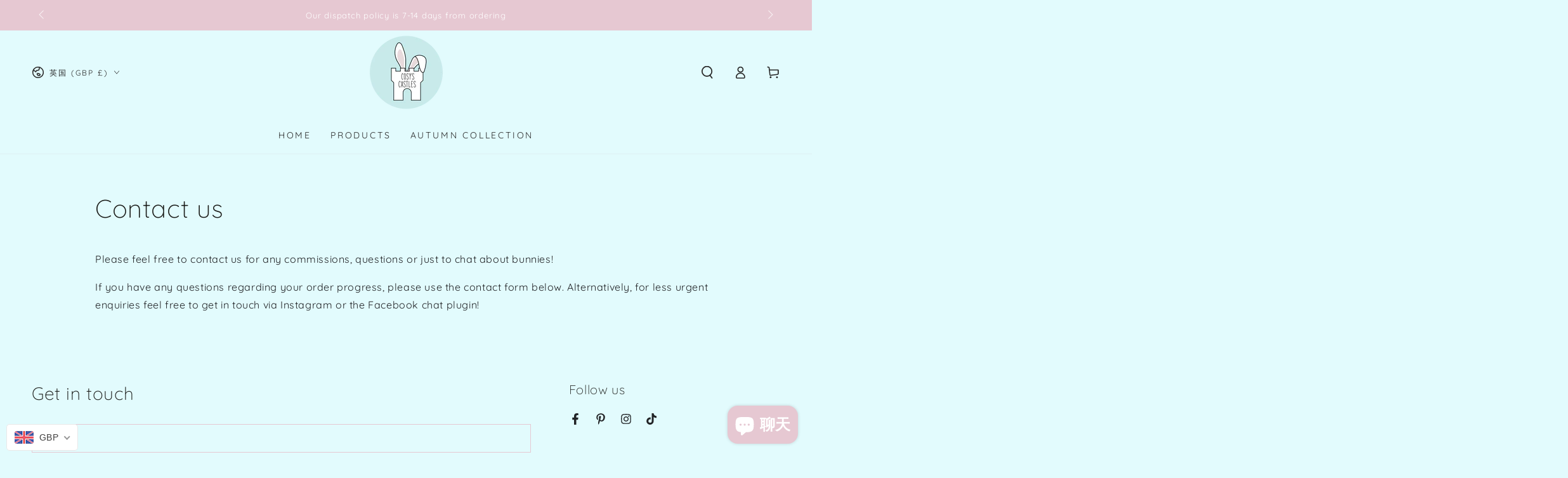

--- FILE ---
content_type: text/javascript;charset=utf-8
request_url: https://assets.cloudlift.app/api/assets/options.js?shop=cosys-castles.myshopify.com
body_size: 6946
content:
window.Cloudlift = window.Cloudlift || {};window.Cloudlift.options = { config: {"app":"options","shop":"cosys-castles.myshopify.com","url":"https://cosyscastles.com","api":"https://api.cloudlift.app","assets":"https://cdn.jsdelivr.net/gh/cloudlift-app/cdn@0.12.124","mode":"prod","currencyFormats":{"moneyFormat":"&lt;span class=money&gt;£{{amount}}&lt;/span&gt;","moneyWithCurrencyFormat":"&lt;span class=money&gt;£{{amount}} GBP&lt;/span&gt;"},"resources":["https://cdn.jsdelivr.net/gh/cloudlift-app/cdn@0.12.124/static/app-options.css","https://cdn.jsdelivr.net/gh/cloudlift-app/cdn@0.12.124/static/app-options.js"],"locale":"en","i18n":{"product.options.ai.generated.label":"Generated Images","product.options.text.align.right":"Text align right","product.options.discount.button":"Apply","product.options.discount.invalid":"Enter a valid discount code","product.options.library.button":"Select image","product.options.validity.dateMax":"Please enter a date before {max}","product.options.tabs.next":"Next","product.options.free":"FREE","product.options.ai.loading.generating":"Generating your image...","product.options.ai.removebg.button":"Remove Background","product.options.validity.upload.required":"Please upload a file","product.options.item.modal.title":"Update cart item?","product.options.item.modal.update":"Update","product.options.library.categories.button":"Show categories","product.options.tabs.previous":"Previous","product.options.validity.rangeOverflow":"Max allowed value {max}","product.options.file.link":"\uD83D\uDD17","product.options.ai.edit.placeholder":"Describe how to edit the image...","product.options.ai.update.button":"Update Image","product.options.bundle.hide":"Hide","product.options.text.style.bold":"Text bold","product.options.ai.edit.button":"Edit Image","product.options.validity.patternMismatch":"Please enter text to match: {pattern}","product.options.text.fontSize":"Text size","product.options.library.categories.label":"Categories","product.options.bundle.items":"items","product.options.ai.removebg.removed":"Background Removed","product.options.ai.button.generate":"Generate","product.options.validity.upload.max":"Maximum allowed file size is {max} MB","product.options.validity.rangeUnderflow":"Min allowed value {min}","product.options.text.style.italic":"Text italic","product.options.ai.prompt.placeholder":"Describe the image...","product.options.library.search.empty":"No results found","product.options.text.align.center":"Text center","product.options.ai.loading.editing":"Editing image...","product.options.discount.placeholder":"Discount code","product.options.ai.load_more":"Load More","product.options.validity.valueMissing":"Please enter a value","product.options.validity.tooLong":"Please enter less than {max} characters","product.options.ai.button.edit":"Edit Image","product.options.ai.edit.indicator":"Editing image","product.options.bundle.show":"Show","product.options.library.search.placeholder":"Search images","product.options.validity.selectMax":"Please select at most {max}","product.options.discount.valid":"Discount is applied at checkout","product.options.item.edit":"Edit ⚙️","product.options.item.modal.add":"Add new","product.options.validity.dateMin":"Please enter a date after {min}","product.options.library.images.button":"More images","product.options.validity.tooShort":"Please enter at least {min} characters","product.options.validity.selectMin":"Please select at least {min}","product.options.text.align.left":"Text align left"},"level":2,"version":"0.12.124","setup":true,"themeId":"136271888607","autoGallerySelector":".product__media-gallery","locationMode":0,"selector":"","previewLocationMode":0,"previewSelector":"","previewImgParent":4,"previewImgParentSelector":"","previewImgMainSelector":".product__media-list img","previewImgThumbnailSelector":".thumbnail-list img","itemImgParentSelector":".cart-item, [data-variant-id]","previewSticky":false,"previewStickyMobile":"overlay","previewStickyMobileSize":25,"priceDraft":true,"priceDraftTitle":"","priceDraftShipping":false,"priceDraftTaxFree":false,"priceDraftRetention":3,"priceProductId":"","priceProductHandle":"","priceVariantId":"","priceVariantValue":0.01,"checkout":false,"currencyConvert":true,"autoFulfil":false,"priceWeight":false,"extensions":"","theme":{"productPriceObserver":true,"themeGallery":true,"cartItemPreview":false},"fonts":[{"name":"Curly","files":{"regular":"https://storage.googleapis.com/cloudlift-app-cloud-prod-assets/cosys-castles/f_I_Love_Glitter_-_TTF.ttf"},"type":2},{"name":"Standard","files":{"bold":"https://storage.googleapis.com/cloudlift-app-cloud-prod-assets/cosys-castles/f_Dokrak.ttf","regular":"https://storage.googleapis.com/cloudlift-app-cloud-prod-assets/cosys-castles/f_I_Love_Glitter_-_TTF.ttf"},"type":2}],"configs":[{"uuid":"clxb55imeblu","styles":{"label-color":"#555","input-color-selected":"#374151","option-font-size":"16px","input-background-color-selected":"#fff","input-background-color":"#fff","label-font-size":"18px","input-text-color":"#374151","input-border-color":"#d1d5db","font-family":"-apple-system, BlinkMacSystemFont, 'Segoe UI', Roboto,\nHelvetica, Arial, sans-serif, 'Apple Color Emoji', 'Segoe UI Emoji',\n'Segoe UI Symbol'","input-color":"#374151","info-icon-color":"#333","option-border-radius":"6px","input-border-color-focus":"#374151"},"theme":"default","css":"#clxb55imeblu .cl-po--wrapper{font-family:-apple-system,BlinkMacSystemFont,'Segoe UI',Roboto,Helvetica,Arial,sans-serif,'Apple Color Emoji','Segoe UI Emoji','Segoe UI Symbol'}#clxb55imeblu .cl-po--label{color:#555;font-size:18px;margin-bottom:5px}#clxb55imeblu .cl-po--info{width:18px;height:18px;background-color:#333}#clxb55imeblu .cl-po--help{color:#637381;font-size:14px}#clxb55imeblu .cl-po--option{color:#374151;margin-bottom:20px;font-size:16px}#clxb55imeblu .cl-po--input{color:#374151;background-color:#fff;font-size:16px;border-width:1px;border-color:#d1d5db;border-radius:6px;box-shadow:rgba(0,0,0,0) 0 0 0 0,rgba(0,0,0,0) 0 0 0 0,rgba(0,0,0,0.05) 0 1px 2px 0}#clxb55imeblu .cl-po--input:focus{outline:2px solid transparent;outline-offset:2px;box-shadow:#fff 0 0 0 0,#374151 0 0 0 1px,rgba(0,0,0,0.05) 0 1px 2px 0;border-color:#374151}#clxb55imeblu .cl-po--input.cl-po--invalid:focus{box-shadow:#fff 0 0 0 0,#c44e47 0 0 0 1px,rgba(0,0,0,0.05) 0 1px 2px 0;border-color:#c44e47}#clxb55imeblu .cl-po--swatch{background-color:#fff;border-width:1px;border-color:#d1d5db;border-radius:6px;box-shadow:rgba(0,0,0,0) 0 0 0 0,rgba(0,0,0,0) 0 0 0 0,rgba(0,0,0,0.05) 0 1px 2px 0}#clxb55imeblu .cl-po--input:checked+.cl-po--swatch-button{background-color:#fff;color:#374151}#clxb55imeblu input[type=radio]:checked+.cl-po--swatch,#clxb55imeblu input[type=checkbox]:checked+.cl-po--swatch{outline:2px solid transparent;outline-offset:2px;box-shadow:#fff 0 0 0 0,#374151 0 0 0 1px,rgba(0,0,0,0.05) 0 1px 2px 0;border-color:#374151}#clxb55imeblu input[type=checkbox]:checked.cl-po--input,#clxb55imeblu input[type=radio]:checked.cl-po--input{border-color:transparent;background-color:#374151}#clxb55imeblu .cl-po--option .choices__inner{color:#374151;background-color:#fff;border-width:1px;border-color:#d1d5db;border-radius:6px;box-shadow:rgba(0,0,0,0) 0 0 0 0,rgba(0,0,0,0) 0 0 0 0,rgba(0,0,0,0.05) 0 1px 2px 0}#clxb55imeblu .cl-po--option .choices.is-focused:not(.is-open) .choices__inner{outline:2px solid transparent;outline-offset:2px;box-shadow:#fff 0 0 0 0,#374151 0 0 0 1px,rgba(0,0,0,0.05) 0 1px 2px 0;border-color:#374151}#clxb55imeblu .cl-po--text-editor,#clxb55imeblu .cl-po--collapse.cl-po--edit{--text-editor-color:#374151}#clxb55imeblu .cl-po--text-editor .cl-po--swatch-button.selected{outline:2px solid transparent;outline-offset:2px;box-shadow:#fff 0 0 0 0,#374151 0 0 0 1px,rgba(0,0,0,0.05) 0 1px 2px 0;border-color:#374151;background-color:#fff;--text-editor-color:#374151}#clxb55imeblu .cl-po--collapse.cl-po--edit{border-left:1px solid #d1d5db;border-right:1px solid #d1d5db;border-bottom-color:#d1d5db}#clxb55imeblu .cl-po--collapse.cl-po--edit .cl-po--edit-label{color:#637381}#clxb55imeblu .cl-po--collapse.cl-po--edit:not(.cl-po--open){border-bottom:1px solid #d1d5db;border-bottom-left-radius:6px;border-bottom-right-radius:6px}#clxb55imeblu .cl-po--invalid{border-color:#c44e47}#clxb55imeblu .cl-po--errors{margin-top:10px}#clxb55imeblu .cl-po--error{font-size:16px;font-family:-apple-system,BlinkMacSystemFont,'Segoe UI',Roboto,Helvetica,Arial,sans-serif,'Apple Color Emoji','Segoe UI Emoji','Segoe UI Symbol';color:#fff;background-color:#c44e47;border-color:#b7423b;border-radius:6px}#clxb55imeblu .cl-po--collapse{color:#555;font-size:18px}#clxb55imeblu .cl-po--collapse:before{width:22px;height:22px}#clxb55imeblu .cl-po--panel{border-width:1px;border-color:#d1d5db;border-bottom-left-radius:6px;border-bottom-right-radius:6px;box-shadow:rgba(0,0,0,0) 0 0 0 0,rgba(0,0,0,0) 0 0 0 0,rgba(0,0,0,0.05) 0 1px 2px 0}","variantOption":false,"variantOptions":[],"options":[{"name":"Name","type":"text","label":"Name","value":"","required":false,"conditions":[],"params":{"help":"","validationMsg":"","priceTemplate":"","max":10,"textClean":"","autocomplete":"","pattern":"","labelPriceText":false,"placeholder":"Name here (10 characters max)","info":""}}],"targetMode":1,"conditionMode":1,"product":{"id":"8011545805023","title":"Personalised Star Tag","handle":"personalised-star-tag","type":"product","quantity":1},"conditions":[{"data":"product","field":"product","operator":"=","products":[{"id":"8011545805023","title":"Personalised Star Tag","handle":"personalised-star-tag","type":"product","quantity":1}]}],"preview":false,"previewConfig":{"name":"Main","position":1,"export":false,"exportConfig":{"original":false,"originalProperty":"_original","thumbnail":true,"thumbnailProperty":"_preview","thumbnailWidth":500,"thumbnailHeight":500,"crop":false,"cropConfig":{"valid":false}},"width":3024,"height":4032,"layers":[{"name":"product","type":"product","conditions":[],"params":{"excludeThumbnail":false,"rotatable":false,"resizable":false,"interactive":false,"autoScaleRatio":true,"interactiveBox":false,"excludeOriginal":false,"autoCenterV":true,"autoScaleOverlay":false,"autoScale":true,"scaleX":1,"interactiveColor":"","scaleY":1,"refRect":false,"autoScaleMax":true,"x":0,"variant":false,"autoCenterH":true,"y":0,"autoPos":true,"autoRotate":false}}],"gallery":false,"galleryConfig":{"exclude":[],"excludeVariants":false,"hideThumbnails":false,"hideThumbnailsMobile":false,"pagination":false,"paginationMobile":false,"arrows":false,"previewActive":false,"loader":false,"layout":"bottom"},"views":[]}},{"uuid":"cl9kvltfshzg","styles":{"label-color":"#555","input-color-selected":"#374151","option-font-size":"16px","input-background-color-selected":"#fff","input-background-color":"#fff","label-font-size":"16px","input-text-color":"#374151","input-border-color":"#d1d5db","font-family":"-apple-system, BlinkMacSystemFont, 'Segoe UI', Roboto,\nHelvetica, Arial, sans-serif, 'Apple Color Emoji', 'Segoe UI Emoji',\n'Segoe UI Symbol'","input-color":"#374151","info-icon-color":"#333","option-border-radius":"6px","input-border-color-focus":"#374151"},"theme":"default","css":"#cl9kvltfshzg .cl-po--wrapper{font-family:-apple-system,BlinkMacSystemFont,'Segoe UI',Roboto,Helvetica,Arial,sans-serif,'Apple Color Emoji','Segoe UI Emoji','Segoe UI Symbol'}#cl9kvltfshzg .cl-po--label{color:#555;font-size:16px;margin-bottom:5px}#cl9kvltfshzg .cl-po--info{width:16px;height:16px;background-color:#333}#cl9kvltfshzg .cl-po--help{color:#637381;font-size:12px}#cl9kvltfshzg .cl-po--option{color:#374151;margin-bottom:20px;font-size:16px}#cl9kvltfshzg .cl-po--input{color:#374151;background-color:#fff;font-size:16px;border-width:1px;border-color:#d1d5db;border-radius:6px;box-shadow:rgba(0,0,0,0) 0 0 0 0,rgba(0,0,0,0) 0 0 0 0,rgba(0,0,0,0.05) 0 1px 2px 0}#cl9kvltfshzg .cl-po--input:focus{outline:2px solid transparent;outline-offset:2px;box-shadow:#fff 0 0 0 0,#374151 0 0 0 1px,rgba(0,0,0,0.05) 0 1px 2px 0;border-color:#374151}#cl9kvltfshzg .cl-po--input.cl-po--invalid:focus{box-shadow:#fff 0 0 0 0,#c44e47 0 0 0 1px,rgba(0,0,0,0.05) 0 1px 2px 0;border-color:#c44e47}#cl9kvltfshzg .cl-po--swatch{background-color:#fff;border-width:1px;border-color:#d1d5db;border-radius:6px;box-shadow:rgba(0,0,0,0) 0 0 0 0,rgba(0,0,0,0) 0 0 0 0,rgba(0,0,0,0.05) 0 1px 2px 0}#cl9kvltfshzg .cl-po--input:checked+.cl-po--swatch-button{background-color:#fff;color:#374151}#cl9kvltfshzg input[type=radio]:checked+.cl-po--swatch,#cl9kvltfshzg input[type=checkbox]:checked+.cl-po--swatch{outline:2px solid transparent;outline-offset:2px;box-shadow:#fff 0 0 0 0,#374151 0 0 0 1px,rgba(0,0,0,0.05) 0 1px 2px 0;border-color:#374151}#cl9kvltfshzg input[type=checkbox]:checked.cl-po--input,#cl9kvltfshzg input[type=radio]:checked.cl-po--input{border-color:transparent;background-color:#374151}#cl9kvltfshzg .cl-po--option .choices__inner{color:#374151;background-color:#fff;border-width:1px;border-color:#d1d5db;border-radius:6px;box-shadow:rgba(0,0,0,0) 0 0 0 0,rgba(0,0,0,0) 0 0 0 0,rgba(0,0,0,0.05) 0 1px 2px 0}#cl9kvltfshzg .cl-po--option .choices.is-focused:not(.is-open) .choices__inner{outline:2px solid transparent;outline-offset:2px;box-shadow:#fff 0 0 0 0,#374151 0 0 0 1px,rgba(0,0,0,0.05) 0 1px 2px 0;border-color:#374151}#cl9kvltfshzg .cl-po--text-editor,#cl9kvltfshzg .cl-po--collapse.cl-po--edit{--text-editor-color:#374151}#cl9kvltfshzg .cl-po--text-editor .cl-po--swatch-button.selected{outline:2px solid transparent;outline-offset:2px;box-shadow:#fff 0 0 0 0,#374151 0 0 0 1px,rgba(0,0,0,0.05) 0 1px 2px 0;border-color:#374151;background-color:#fff;--text-editor-color:#374151}#cl9kvltfshzg .cl-po--collapse.cl-po--edit{border-left:1px solid #d1d5db;border-right:1px solid #d1d5db;border-bottom-color:#d1d5db}#cl9kvltfshzg .cl-po--collapse.cl-po--edit .cl-po--edit-label{color:#637381}#cl9kvltfshzg .cl-po--collapse.cl-po--edit:not(.cl-po--open){border-bottom:1px solid #d1d5db;border-bottom-left-radius:6px;border-bottom-right-radius:6px}#cl9kvltfshzg .cl-po--invalid{border-color:#c44e47}#cl9kvltfshzg .cl-po--errors{margin-top:10px}#cl9kvltfshzg .cl-po--error{font-size:14px;font-family:-apple-system,BlinkMacSystemFont,'Segoe UI',Roboto,Helvetica,Arial,sans-serif,'Apple Color Emoji','Segoe UI Emoji','Segoe UI Symbol';color:#fff;background-color:#c44e47;border-color:#b7423b;border-radius:6px}#cl9kvltfshzg .cl-po--collapse{color:#555;font-size:16px}#cl9kvltfshzg .cl-po--collapse:before{width:20px;height:20px}#cl9kvltfshzg .cl-po--panel{border-width:1px;border-color:#d1d5db;border-bottom-left-radius:6px;border-bottom-right-radius:6px;box-shadow:rgba(0,0,0,0) 0 0 0 0,rgba(0,0,0,0) 0 0 0 0,rgba(0,0,0,0.05) 0 1px 2px 0}","variantOption":false,"variantOptions":[],"options":[{"name":"Personalisation","type":"text","label":"Personalisation (10 characters max)","value":"","required":false,"conditions":[],"params":{"help":"","validationMsg":"","priceTemplate":"","max":10,"textClean":"","autocomplete":"","pattern":"","labelPriceText":true,"placeholder":"Name here (+£4)","info":""},"values":[{"price":4.0,"priceText":true,"priceType":1}]},{"name":"Colour","type":"select","label":"Colour","value":"","required":false,"conditions":[],"params":{"textValueSelect":"","validationMsg":"","textClean":"","autocomplete":"","pattern":"","labelPriceText":false,"valuePriceText":true,"groupDelimiter":"","help":"","priceTemplate":"","labelValueText":false,"exclude":false,"placeholder":"","info":""},"values":[{"value":"Black","text":""},{"value":"White","text":""}]},{"name":"Font","type":"select","label":"Font","value":"","required":false,"conditions":[],"params":{"textValueSelect":"","validationMsg":"","textClean":"","autocomplete":"","pattern":"","fontSortAlpha":false,"labelPriceText":false,"valuePriceText":true,"fontSwatch":false,"groupDelimiter":"","help":"","priceTemplate":"","labelValueText":false,"exclude":false,"fontFamilies":[],"placeholder":"","info":""},"values":[{"value":"Curly","text":""},{"value":"Standard","text":""}]}],"targetMode":0,"conditionMode":1,"product":{"id":"8062194417887","title":"New! Premium Stacking Cups","handle":"new-premium-stacking-cups","type":"product","quantity":1},"conditions":[{"data":"product","field":"product","operator":"=","products":[{"id":"8062194417887","title":"New! Premium Stacking Cups","handle":"new-premium-stacking-cups","type":"product","quantity":1}]}],"preview":false,"previewConfig":{"name":"Main","position":1,"export":false,"exportConfig":{"original":false,"originalProperty":"_original","thumbnail":true,"thumbnailProperty":"_preview","thumbnailWidth":500,"thumbnailHeight":500,"crop":false,"cropConfig":{"valid":false}},"width":1500,"height":2000,"layers":[{"name":"product","type":"product","conditions":[],"params":{"excludeThumbnail":false,"rotatable":false,"resizable":false,"interactive":false,"autoScaleRatio":true,"interactiveBox":false,"excludeOriginal":false,"autoCenterV":true,"autoScaleOverlay":false,"autoScale":true,"scaleX":1,"interactiveColor":"","scaleY":1,"refRect":false,"autoScaleMax":true,"x":0,"variant":false,"autoCenterH":true,"y":0,"autoPos":true,"autoRotate":false}}],"gallery":false,"galleryConfig":{"exclude":[],"excludeVariants":false,"hideThumbnails":false,"hideThumbnailsMobile":false,"pagination":false,"paginationMobile":false,"arrows":false,"previewActive":false,"loader":false,"layout":"bottom"},"views":[]}},{"uuid":"cloms2oskxww","styles":{"label-color":"#555","input-color-selected":"#374151","option-font-size":"16px","input-background-color-selected":"#fff","input-background-color":"#fff","label-font-size":"16px","input-text-color":"#374151","input-border-color":"#d1d5db","font-family":"-apple-system, BlinkMacSystemFont, 'Segoe UI', Roboto,\nHelvetica, Arial, sans-serif, 'Apple Color Emoji', 'Segoe UI Emoji',\n'Segoe UI Symbol'","input-color":"#374151","info-icon-color":"#333","option-border-radius":"6px","input-border-color-focus":"#374151"},"theme":"default","css":"#cloms2oskxww .cl-po--wrapper{font-family:-apple-system,BlinkMacSystemFont,'Segoe UI',Roboto,Helvetica,Arial,sans-serif,'Apple Color Emoji','Segoe UI Emoji','Segoe UI Symbol'}#cloms2oskxww .cl-po--label{color:#555;font-size:16px;margin-bottom:5px}#cloms2oskxww .cl-po--info{width:16px;height:16px;background-color:#333}#cloms2oskxww .cl-po--help{color:#637381;font-size:12px}#cloms2oskxww .cl-po--option{color:#374151;margin-bottom:20px;font-size:16px}#cloms2oskxww .cl-po--input{color:#374151;background-color:#fff;font-size:16px;border-width:1px;border-color:#d1d5db;border-radius:6px;box-shadow:rgba(0,0,0,0) 0 0 0 0,rgba(0,0,0,0) 0 0 0 0,rgba(0,0,0,0.05) 0 1px 2px 0}#cloms2oskxww .cl-po--input:focus{outline:2px solid transparent;outline-offset:2px;box-shadow:#fff 0 0 0 0,#374151 0 0 0 1px,rgba(0,0,0,0.05) 0 1px 2px 0;border-color:#374151}#cloms2oskxww .cl-po--input.cl-po--invalid:focus{box-shadow:#fff 0 0 0 0,#c44e47 0 0 0 1px,rgba(0,0,0,0.05) 0 1px 2px 0;border-color:#c44e47}#cloms2oskxww .cl-po--swatch{background-color:#fff;border-width:1px;border-color:#d1d5db;border-radius:6px;box-shadow:rgba(0,0,0,0) 0 0 0 0,rgba(0,0,0,0) 0 0 0 0,rgba(0,0,0,0.05) 0 1px 2px 0}#cloms2oskxww .cl-po--input:checked+.cl-po--swatch-button{background-color:#fff;color:#374151}#cloms2oskxww input[type=radio]:checked+.cl-po--swatch,#cloms2oskxww input[type=checkbox]:checked+.cl-po--swatch{outline:2px solid transparent;outline-offset:2px;box-shadow:#fff 0 0 0 0,#374151 0 0 0 1px,rgba(0,0,0,0.05) 0 1px 2px 0;border-color:#374151}#cloms2oskxww input[type=checkbox]:checked.cl-po--input,#cloms2oskxww input[type=radio]:checked.cl-po--input{border-color:transparent;background-color:#374151}#cloms2oskxww .cl-po--option .choices__inner{color:#374151;background-color:#fff;border-width:1px;border-color:#d1d5db;border-radius:6px;box-shadow:rgba(0,0,0,0) 0 0 0 0,rgba(0,0,0,0) 0 0 0 0,rgba(0,0,0,0.05) 0 1px 2px 0}#cloms2oskxww .cl-po--option .choices.is-focused:not(.is-open) .choices__inner{outline:2px solid transparent;outline-offset:2px;box-shadow:#fff 0 0 0 0,#374151 0 0 0 1px,rgba(0,0,0,0.05) 0 1px 2px 0;border-color:#374151}#cloms2oskxww .cl-po--text-editor,#cloms2oskxww .cl-po--collapse.cl-po--edit{--text-editor-color:#374151}#cloms2oskxww .cl-po--text-editor .cl-po--swatch-button.selected{outline:2px solid transparent;outline-offset:2px;box-shadow:#fff 0 0 0 0,#374151 0 0 0 1px,rgba(0,0,0,0.05) 0 1px 2px 0;border-color:#374151;background-color:#fff;--text-editor-color:#374151}#cloms2oskxww .cl-po--collapse.cl-po--edit{border-left:1px solid #d1d5db;border-right:1px solid #d1d5db;border-bottom-color:#d1d5db}#cloms2oskxww .cl-po--collapse.cl-po--edit .cl-po--edit-label{color:#637381}#cloms2oskxww .cl-po--collapse.cl-po--edit:not(.cl-po--open){border-bottom:1px solid #d1d5db;border-bottom-left-radius:6px;border-bottom-right-radius:6px}#cloms2oskxww .cl-po--invalid{border-color:#c44e47}#cloms2oskxww .cl-po--errors{margin-top:10px}#cloms2oskxww .cl-po--error{font-size:14px;font-family:-apple-system,BlinkMacSystemFont,'Segoe UI',Roboto,Helvetica,Arial,sans-serif,'Apple Color Emoji','Segoe UI Emoji','Segoe UI Symbol';color:#fff;background-color:#c44e47;border-color:#b7423b;border-radius:6px}#cloms2oskxww .cl-po--collapse{color:#555;font-size:16px}#cloms2oskxww .cl-po--collapse:before{width:20px;height:20px}#cloms2oskxww .cl-po--panel{border-width:1px;border-color:#d1d5db;border-bottom-left-radius:6px;border-bottom-right-radius:6px;box-shadow:rgba(0,0,0,0) 0 0 0 0,rgba(0,0,0,0) 0 0 0 0,rgba(0,0,0,0.05) 0 1px 2px 0}","variantOption":false,"variantOptions":[],"options":[{"name":"Castle 1 engraving","type":"text","label":"Add a castle name engraving (+£7)","value":"","required":false,"conditions":[],"params":{"help":"","validationMsg":"","priceTemplate":"","max":20,"textClean":"","autocomplete":"","priceTextClean":"","pattern":"","labelPriceText":false,"placeholder":"Engraving here (20 characters max)","info":""},"values":[{"price":7.0,"priceText":true,"priceType":1}]},{"name":"Castle 2 engraving","type":"text","label":"Add a second castle name engraving (+£7)","value":"","required":false,"conditions":[],"params":{"help":"","validationMsg":"","priceTemplate":"","max":20,"textClean":"","autocomplete":"","priceTextClean":"","pattern":"","labelPriceText":false,"placeholder":"Engraving here (20 characters max)","info":""},"values":[{"price":7.0,"priceText":true,"priceType":1}]},{"name":"Tunnel engraving","type":"text","label":"Add a tunnel name engraving (+£7)","value":"","required":false,"conditions":[],"params":{"help":"","validationMsg":"","priceTemplate":"","max":20,"textClean":"","autocomplete":"","priceTextClean":"","pattern":"","labelPriceText":false,"placeholder":"Engraving here (20 characters max)","info":""},"values":[{"price":7.0,"priceText":true,"priceType":1}]},{"name":"Double storey castle engraving","type":"text","label":"Add a double storey castle name engraving (+£7)","value":"","required":false,"conditions":[],"params":{"help":"","validationMsg":"","priceTemplate":"","max":20,"textClean":"","autocomplete":"","priceTextClean":"","pattern":"","labelPriceText":false,"placeholder":"Engraving here (20 characters max)","info":""},"values":[{"price":7.0,"priceText":true,"priceType":1}]}],"targetMode":0,"conditionMode":2,"product":{"id":"15298863071615","title":"Essential Forts","handle":"essential-fort","type":"product","quantity":1},"conditions":[],"preview":false,"previewConfig":{"name":"Main","position":1,"export":false,"exportConfig":{"original":false,"originalProperty":"_original","thumbnail":true,"thumbnailProperty":"_preview","thumbnailWidth":500,"thumbnailHeight":500,"crop":false,"cropConfig":{"valid":false}},"width":1999,"height":2000,"layers":[{"name":"product","type":"product","conditions":[],"params":{"excludeThumbnail":false,"rotatable":false,"resizable":false,"interactive":false,"autoScaleRatio":true,"interactiveBox":false,"excludeOriginal":false,"autoCenterV":true,"autoScaleOverlay":false,"autoScale":true,"scaleX":1,"interactiveColor":"","scaleY":1,"refRect":false,"autoScaleMax":true,"x":0,"variant":false,"autoCenterH":true,"y":0,"autoPos":true,"autoRotate":false}}],"gallery":false,"galleryConfig":{"exclude":[],"excludeVariants":false,"hideThumbnails":false,"hideThumbnailsMobile":false,"pagination":false,"paginationMobile":false,"arrows":false,"previewActive":false,"loader":false,"layout":"bottom"},"views":[]}},{"uuid":"clxhzxckqnns","styles":{"label-color":"#555","input-color-selected":"#374151","option-font-size":"16px","input-background-color-selected":"#fff","input-background-color":"#fff","label-font-size":"16px","input-text-color":"#374151","input-border-color":"#d1d5db","font-family":"-apple-system, BlinkMacSystemFont, 'Segoe UI', Roboto,\nHelvetica, Arial, sans-serif, 'Apple Color Emoji', 'Segoe UI Emoji',\n'Segoe UI Symbol'","input-color":"#374151","info-icon-color":"#333","option-border-radius":"6px","input-border-color-focus":"#374151"},"theme":"default","css":"#clxhzxckqnns .cl-po--wrapper{font-family:-apple-system,BlinkMacSystemFont,'Segoe UI',Roboto,Helvetica,Arial,sans-serif,'Apple Color Emoji','Segoe UI Emoji','Segoe UI Symbol'}#clxhzxckqnns .cl-po--label{color:#555;font-size:16px;margin-bottom:5px}#clxhzxckqnns .cl-po--info{width:16px;height:16px;background-color:#333}#clxhzxckqnns .cl-po--help{color:#637381;font-size:12px}#clxhzxckqnns .cl-po--option{color:#374151;margin-bottom:20px;font-size:16px}#clxhzxckqnns .cl-po--input{color:#374151;background-color:#fff;font-size:16px;border-width:1px;border-color:#d1d5db;border-radius:6px;box-shadow:rgba(0,0,0,0) 0 0 0 0,rgba(0,0,0,0) 0 0 0 0,rgba(0,0,0,0.05) 0 1px 2px 0}#clxhzxckqnns .cl-po--input:focus{outline:2px solid transparent;outline-offset:2px;box-shadow:#fff 0 0 0 0,#374151 0 0 0 1px,rgba(0,0,0,0.05) 0 1px 2px 0;border-color:#374151}#clxhzxckqnns .cl-po--input.cl-po--invalid:focus{box-shadow:#fff 0 0 0 0,#c44e47 0 0 0 1px,rgba(0,0,0,0.05) 0 1px 2px 0;border-color:#c44e47}#clxhzxckqnns .cl-po--swatch{background-color:#fff;border-width:1px;border-color:#d1d5db;border-radius:6px;box-shadow:rgba(0,0,0,0) 0 0 0 0,rgba(0,0,0,0) 0 0 0 0,rgba(0,0,0,0.05) 0 1px 2px 0}#clxhzxckqnns .cl-po--input:checked+.cl-po--swatch-button{background-color:#fff;color:#374151}#clxhzxckqnns input[type=radio]:checked+.cl-po--swatch,#clxhzxckqnns input[type=checkbox]:checked+.cl-po--swatch{outline:2px solid transparent;outline-offset:2px;box-shadow:#fff 0 0 0 0,#374151 0 0 0 1px,rgba(0,0,0,0.05) 0 1px 2px 0;border-color:#374151}#clxhzxckqnns input[type=checkbox]:checked.cl-po--input,#clxhzxckqnns input[type=radio]:checked.cl-po--input{border-color:transparent;background-color:#374151}#clxhzxckqnns .cl-po--option .choices__inner{color:#374151;background-color:#fff;border-width:1px;border-color:#d1d5db;border-radius:6px;box-shadow:rgba(0,0,0,0) 0 0 0 0,rgba(0,0,0,0) 0 0 0 0,rgba(0,0,0,0.05) 0 1px 2px 0}#clxhzxckqnns .cl-po--option .choices.is-focused:not(.is-open) .choices__inner{outline:2px solid transparent;outline-offset:2px;box-shadow:#fff 0 0 0 0,#374151 0 0 0 1px,rgba(0,0,0,0.05) 0 1px 2px 0;border-color:#374151}#clxhzxckqnns .cl-po--text-editor,#clxhzxckqnns .cl-po--collapse.cl-po--edit{--text-editor-color:#374151}#clxhzxckqnns .cl-po--text-editor .cl-po--swatch-button.selected{outline:2px solid transparent;outline-offset:2px;box-shadow:#fff 0 0 0 0,#374151 0 0 0 1px,rgba(0,0,0,0.05) 0 1px 2px 0;border-color:#374151;background-color:#fff;--text-editor-color:#374151}#clxhzxckqnns .cl-po--collapse.cl-po--edit{border-left:1px solid #d1d5db;border-right:1px solid #d1d5db;border-bottom-color:#d1d5db}#clxhzxckqnns .cl-po--collapse.cl-po--edit .cl-po--edit-label{color:#637381}#clxhzxckqnns .cl-po--collapse.cl-po--edit:not(.cl-po--open){border-bottom:1px solid #d1d5db;border-bottom-left-radius:6px;border-bottom-right-radius:6px}#clxhzxckqnns .cl-po--invalid{border-color:#c44e47}#clxhzxckqnns .cl-po--errors{margin-top:10px}#clxhzxckqnns .cl-po--error{font-size:14px;font-family:-apple-system,BlinkMacSystemFont,'Segoe UI',Roboto,Helvetica,Arial,sans-serif,'Apple Color Emoji','Segoe UI Emoji','Segoe UI Symbol';color:#fff;background-color:#c44e47;border-color:#b7423b;border-radius:6px}#clxhzxckqnns .cl-po--collapse{color:#555;font-size:16px}#clxhzxckqnns .cl-po--collapse:before{width:20px;height:20px}#clxhzxckqnns .cl-po--panel{border-width:1px;border-color:#d1d5db;border-bottom-left-radius:6px;border-bottom-right-radius:6px;box-shadow:rgba(0,0,0,0) 0 0 0 0,rgba(0,0,0,0) 0 0 0 0,rgba(0,0,0,0.05) 0 1px 2px 0}","variantOption":false,"variantOptions":[],"options":[{"name":"Personalisation","type":"text","label":"Add your name engraving (+£7)","value":"","required":false,"conditions":[],"params":{"validationMsg":"","max":20,"textClean":"","autocomplete":"","textHelp":"<b>{used}/{max}</b> only {left} left","priceTextClean":"","pattern":"","labelPriceText":false,"textUsage":false,"help":"","priceTemplate":"","placeholder":"Engraving here (20 characters max)","info":""},"values":[{"price":7.0,"priceText":true,"priceType":1}]}],"targetMode":1,"conditionMode":2,"product":{"id":"5342145806502","title":"Cosy's Castle","handle":"personalised-cosy-s-castle-and-ramp","type":"product","quantity":1},"conditions":[{"data":"product","field":"product_tags","tags":["essential engraving"]}],"preview":false,"previewConfig":{"name":"Main","position":1,"export":false,"exportConfig":{"original":false,"originalProperty":"_original","thumbnail":true,"thumbnailProperty":"_preview","thumbnailWidth":500,"thumbnailHeight":500,"crop":false,"cropConfig":{"valid":false}},"width":804,"height":804,"layers":[{"name":"product","type":"product","conditions":[],"params":{"excludeThumbnail":false,"rotatable":false,"resizable":false,"interactive":false,"autoScaleRatio":true,"interactiveBox":false,"excludeOriginal":false,"autoCenterV":true,"autoScaleOverlay":false,"autoScale":true,"scaleX":1,"interactiveColor":"","scaleY":1,"refRect":false,"autoScaleMax":true,"x":0,"variant":false,"autoCenterH":true,"y":0,"autoPos":true,"autoRotate":false}}],"gallery":false,"galleryConfig":{"exclude":[],"excludeVariants":false,"hideThumbnails":false,"hideThumbnailsMobile":false,"pagination":false,"paginationMobile":false,"arrows":false,"previewActive":false,"loader":false,"layout":"bottom"},"views":[]}},{"uuid":"cl7noo3hc68d","styles":{"label-color":"#555","input-color-selected":"#374151","option-font-size":"16px","input-background-color-selected":"#fff","input-background-color":"#fff","label-font-size":"16px","input-text-color":"#374151","input-border-color":"#d1d5db","font-family":"-apple-system, BlinkMacSystemFont, 'Segoe UI', Roboto,\nHelvetica, Arial, sans-serif, 'Apple Color Emoji', 'Segoe UI Emoji',\n'Segoe UI Symbol'","input-color":"#374151","info-icon-color":"#333","option-border-radius":"6px","input-border-color-focus":"#374151"},"theme":"default","css":"#cl7noo3hc68d .cl-po--wrapper{font-family:-apple-system,BlinkMacSystemFont,'Segoe UI',Roboto,Helvetica,Arial,sans-serif,'Apple Color Emoji','Segoe UI Emoji','Segoe UI Symbol'}#cl7noo3hc68d .cl-po--label{color:#555;font-size:16px;margin-bottom:5px}#cl7noo3hc68d .cl-po--info{width:16px;height:16px;background-color:#333}#cl7noo3hc68d .cl-po--help{color:#637381;font-size:12px}#cl7noo3hc68d .cl-po--option{color:#374151;margin-bottom:20px;font-size:16px}#cl7noo3hc68d .cl-po--input{color:#374151;background-color:#fff;font-size:16px;border-width:1px;border-color:#d1d5db;border-radius:6px;box-shadow:rgba(0,0,0,0) 0 0 0 0,rgba(0,0,0,0) 0 0 0 0,rgba(0,0,0,0.05) 0 1px 2px 0}#cl7noo3hc68d .cl-po--input:focus{outline:2px solid transparent;outline-offset:2px;box-shadow:#fff 0 0 0 0,#374151 0 0 0 1px,rgba(0,0,0,0.05) 0 1px 2px 0;border-color:#374151}#cl7noo3hc68d .cl-po--input.cl-po--invalid:focus{box-shadow:#fff 0 0 0 0,#c44e47 0 0 0 1px,rgba(0,0,0,0.05) 0 1px 2px 0;border-color:#c44e47}#cl7noo3hc68d .cl-po--swatch{background-color:#fff;border-width:1px;border-color:#d1d5db;border-radius:6px;box-shadow:rgba(0,0,0,0) 0 0 0 0,rgba(0,0,0,0) 0 0 0 0,rgba(0,0,0,0.05) 0 1px 2px 0}#cl7noo3hc68d .cl-po--input:checked+.cl-po--swatch-button{background-color:#fff;color:#374151}#cl7noo3hc68d input[type=radio]:checked+.cl-po--swatch,#cl7noo3hc68d input[type=checkbox]:checked+.cl-po--swatch{outline:2px solid transparent;outline-offset:2px;box-shadow:#fff 0 0 0 0,#374151 0 0 0 1px,rgba(0,0,0,0.05) 0 1px 2px 0;border-color:#374151}#cl7noo3hc68d input[type=checkbox]:checked.cl-po--input,#cl7noo3hc68d input[type=radio]:checked.cl-po--input{border-color:transparent;background-color:#374151}#cl7noo3hc68d .cl-po--option .choices__inner{color:#374151;background-color:#fff;border-width:1px;border-color:#d1d5db;border-radius:6px;box-shadow:rgba(0,0,0,0) 0 0 0 0,rgba(0,0,0,0) 0 0 0 0,rgba(0,0,0,0.05) 0 1px 2px 0}#cl7noo3hc68d .cl-po--option .choices.is-focused:not(.is-open) .choices__inner{outline:2px solid transparent;outline-offset:2px;box-shadow:#fff 0 0 0 0,#374151 0 0 0 1px,rgba(0,0,0,0.05) 0 1px 2px 0;border-color:#374151}#cl7noo3hc68d .cl-po--text-editor,#cl7noo3hc68d .cl-po--collapse.cl-po--edit{--text-editor-color:#374151}#cl7noo3hc68d .cl-po--text-editor .cl-po--swatch-button.selected{outline:2px solid transparent;outline-offset:2px;box-shadow:#fff 0 0 0 0,#374151 0 0 0 1px,rgba(0,0,0,0.05) 0 1px 2px 0;border-color:#374151;background-color:#fff;--text-editor-color:#374151}#cl7noo3hc68d .cl-po--collapse.cl-po--edit{border-left:1px solid #d1d5db;border-right:1px solid #d1d5db;border-bottom-color:#d1d5db}#cl7noo3hc68d .cl-po--collapse.cl-po--edit .cl-po--edit-label{color:#637381}#cl7noo3hc68d .cl-po--collapse.cl-po--edit:not(.cl-po--open){border-bottom:1px solid #d1d5db;border-bottom-left-radius:6px;border-bottom-right-radius:6px}#cl7noo3hc68d .cl-po--invalid{border-color:#c44e47}#cl7noo3hc68d .cl-po--errors{margin-top:10px}#cl7noo3hc68d .cl-po--error{font-size:14px;font-family:-apple-system,BlinkMacSystemFont,'Segoe UI',Roboto,Helvetica,Arial,sans-serif,'Apple Color Emoji','Segoe UI Emoji','Segoe UI Symbol';color:#fff;background-color:#c44e47;border-color:#b7423b;border-radius:6px}#cl7noo3hc68d .cl-po--collapse{color:#555;font-size:16px}#cl7noo3hc68d .cl-po--collapse:before{width:20px;height:20px}#cl7noo3hc68d .cl-po--panel{border-width:1px;border-color:#d1d5db;border-bottom-left-radius:6px;border-bottom-right-radius:6px;box-shadow:rgba(0,0,0,0) 0 0 0 0,rgba(0,0,0,0) 0 0 0 0,rgba(0,0,0,0.05) 0 1px 2px 0}","variantOption":false,"variantOptions":[],"options":[{"name":"Personalisation","type":"text","label":"Add your personalisation (+£5)","value":"","required":false,"conditions":[],"params":{"help":"","validationMsg":"","priceTemplate":"","max":12,"textClean":"","autocomplete":"","textHelp":"<b>{used}/{max}</b> only {left} left","pattern":"","labelPriceText":false,"placeholder":"Personalisation here (12 characters max)","textUsage":false,"info":""},"values":[{"price":5.0,"priceText":true,"priceType":1}]},{"name":"Font","type":"select","label":"Font","value":"Standard","required":false,"conditions":[],"params":{"textValueSelect":"","validationMsg":"","textClean":"","autocomplete":"","pattern":"","fontSortAlpha":false,"labelPriceText":false,"valuePriceText":true,"fontSwatch":true,"help":"","priceTemplate":"","labelValueText":false,"exclude":false,"fontFamilies":[],"placeholder":"","info":""},"values":[{"value":"Standard","text":""},{"value":"Curly","text":""}]}],"targetMode":0,"conditionMode":2,"product":{"id":"7871884361951","title":"Personalised Pet Bowls","handle":"personalised-pet-bowls","type":"product","quantity":1},"conditions":[{"data":"product","field":"product_tags","tags":["1 engraving"]}],"preview":false,"previewConfig":{"name":"Main","position":1,"export":false,"exportConfig":{"original":false,"originalProperty":"_original","thumbnail":true,"thumbnailProperty":"_preview","thumbnailWidth":500,"thumbnailHeight":500,"crop":false,"cropConfig":{"valid":false}},"width":3024,"height":4032,"layers":[{"name":"product","type":"product","conditions":[],"params":{"excludeThumbnail":false,"rotatable":false,"resizable":false,"interactive":false,"autoScaleRatio":true,"interactiveBox":false,"excludeOriginal":false,"autoCenterV":true,"autoScaleOverlay":false,"autoScale":true,"scaleX":1,"interactiveColor":"","scaleY":1,"refRect":false,"autoScaleMax":true,"x":0,"variant":false,"autoCenterH":true,"y":0,"autoPos":true,"autoRotate":false}}],"gallery":false,"galleryConfig":{"exclude":[],"excludeVariants":false,"hideThumbnails":false,"hideThumbnailsMobile":false,"pagination":false,"paginationMobile":false,"arrows":false,"previewActive":false,"loader":false,"layout":"bottom"},"views":[]}},{"uuid":"clh4vjsj9v1a","styles":{"label-color":"#555","input-color-selected":"#374151","option-font-size":"16px","input-background-color-selected":"#fff","input-background-color":"#fff","label-font-size":"18px","input-text-color":"#374151","input-border-color":"#d1d5db","font-family":"-apple-system, BlinkMacSystemFont, 'Segoe UI', Roboto,\nHelvetica, Arial, sans-serif, 'Apple Color Emoji', 'Segoe UI Emoji',\n'Segoe UI Symbol'","input-color":"#374151","info-icon-color":"#333","option-border-radius":"6px","input-border-color-focus":"#374151"},"theme":"default","css":"#clh4vjsj9v1a .cl-po--wrapper{font-family:-apple-system,BlinkMacSystemFont,'Segoe UI',Roboto,Helvetica,Arial,sans-serif,'Apple Color Emoji','Segoe UI Emoji','Segoe UI Symbol'}#clh4vjsj9v1a .cl-po--label{color:#555;font-size:18px;margin-bottom:5px}#clh4vjsj9v1a .cl-po--info{width:18px;height:18px;background-color:#333}#clh4vjsj9v1a .cl-po--help{color:#637381;font-size:14px}#clh4vjsj9v1a .cl-po--option{color:#374151;margin-bottom:20px;font-size:16px}#clh4vjsj9v1a .cl-po--input{color:#374151;background-color:#fff;font-size:16px;border-width:1px;border-color:#d1d5db;border-radius:6px;box-shadow:rgba(0,0,0,0) 0 0 0 0,rgba(0,0,0,0) 0 0 0 0,rgba(0,0,0,0.05) 0 1px 2px 0}#clh4vjsj9v1a .cl-po--input:focus{outline:2px solid transparent;outline-offset:2px;box-shadow:#fff 0 0 0 0,#374151 0 0 0 1px,rgba(0,0,0,0.05) 0 1px 2px 0;border-color:#374151}#clh4vjsj9v1a .cl-po--input.cl-po--invalid:focus{box-shadow:#fff 0 0 0 0,#c44e47 0 0 0 1px,rgba(0,0,0,0.05) 0 1px 2px 0;border-color:#c44e47}#clh4vjsj9v1a .cl-po--swatch{background-color:#fff;border-width:1px;border-color:#d1d5db;border-radius:6px;box-shadow:rgba(0,0,0,0) 0 0 0 0,rgba(0,0,0,0) 0 0 0 0,rgba(0,0,0,0.05) 0 1px 2px 0}#clh4vjsj9v1a .cl-po--input:checked+.cl-po--swatch-button{background-color:#fff;color:#374151}#clh4vjsj9v1a input[type=radio]:checked+.cl-po--swatch,#clh4vjsj9v1a input[type=checkbox]:checked+.cl-po--swatch{outline:2px solid transparent;outline-offset:2px;box-shadow:#fff 0 0 0 0,#374151 0 0 0 1px,rgba(0,0,0,0.05) 0 1px 2px 0;border-color:#374151}#clh4vjsj9v1a input[type=checkbox]:checked.cl-po--input,#clh4vjsj9v1a input[type=radio]:checked.cl-po--input{border-color:transparent;background-color:#374151}#clh4vjsj9v1a .cl-po--option .choices__inner{color:#374151;background-color:#fff;border-width:1px;border-color:#d1d5db;border-radius:6px;box-shadow:rgba(0,0,0,0) 0 0 0 0,rgba(0,0,0,0) 0 0 0 0,rgba(0,0,0,0.05) 0 1px 2px 0}#clh4vjsj9v1a .cl-po--option .choices.is-focused:not(.is-open) .choices__inner{outline:2px solid transparent;outline-offset:2px;box-shadow:#fff 0 0 0 0,#374151 0 0 0 1px,rgba(0,0,0,0.05) 0 1px 2px 0;border-color:#374151}#clh4vjsj9v1a .cl-po--text-editor,#clh4vjsj9v1a .cl-po--collapse.cl-po--edit{--text-editor-color:#374151}#clh4vjsj9v1a .cl-po--text-editor .cl-po--swatch-button.selected{outline:2px solid transparent;outline-offset:2px;box-shadow:#fff 0 0 0 0,#374151 0 0 0 1px,rgba(0,0,0,0.05) 0 1px 2px 0;border-color:#374151;background-color:#fff;--text-editor-color:#374151}#clh4vjsj9v1a .cl-po--collapse.cl-po--edit{border-left:1px solid #d1d5db;border-right:1px solid #d1d5db;border-bottom-color:#d1d5db}#clh4vjsj9v1a .cl-po--collapse.cl-po--edit .cl-po--edit-label{color:#637381}#clh4vjsj9v1a .cl-po--collapse.cl-po--edit:not(.cl-po--open){border-bottom:1px solid #d1d5db;border-bottom-left-radius:6px;border-bottom-right-radius:6px}#clh4vjsj9v1a .cl-po--invalid{border-color:#c44e47}#clh4vjsj9v1a .cl-po--errors{margin-top:10px}#clh4vjsj9v1a .cl-po--error{font-size:16px;font-family:-apple-system,BlinkMacSystemFont,'Segoe UI',Roboto,Helvetica,Arial,sans-serif,'Apple Color Emoji','Segoe UI Emoji','Segoe UI Symbol';color:#fff;background-color:#c44e47;border-color:#b7423b;border-radius:6px}#clh4vjsj9v1a .cl-po--collapse{color:#555;font-size:18px}#clh4vjsj9v1a .cl-po--collapse:before{width:22px;height:22px}#clh4vjsj9v1a .cl-po--panel{border-width:1px;border-color:#d1d5db;border-bottom-left-radius:6px;border-bottom-right-radius:6px;box-shadow:rgba(0,0,0,0) 0 0 0 0,rgba(0,0,0,0) 0 0 0 0,rgba(0,0,0,0.05) 0 1px 2px 0}","variantOption":false,"variantOptions":[],"options":[{"name":"Name","type":"text","label":"Name","value":"","required":false,"conditions":[],"params":{"help":"","validationMsg":"","priceTemplate":"","max":12,"textClean":"","autocomplete":"","pattern":"","labelPriceText":false,"placeholder":"Name here (12 characters max)","info":""}}],"targetMode":0,"conditionMode":1,"product":{"id":"7877166956767","title":"Personalised Pumpkin","handle":"personalised-pumpkin","type":"product","quantity":1},"conditions":[{"data":"product","field":"product","operator":"=","products":[{"id":"7877166956767","title":"Personalised Pumpkin","handle":"personalised-pumpkin","type":"product","quantity":1}]}],"preview":false,"previewConfig":{"name":"Main","position":1,"export":false,"exportConfig":{"original":false,"originalProperty":"_original","thumbnail":true,"thumbnailProperty":"_preview","thumbnailWidth":500,"thumbnailHeight":500,"crop":false,"cropConfig":{"valid":false}},"width":1500,"height":2000,"layers":[{"name":"product","type":"product","conditions":[],"params":{"excludeThumbnail":false,"rotatable":false,"resizable":false,"interactive":false,"autoScaleRatio":true,"interactiveBox":false,"excludeOriginal":false,"autoCenterV":true,"autoScaleOverlay":false,"autoScale":true,"scaleX":1,"interactiveColor":"","scaleY":1,"refRect":false,"autoScaleMax":true,"x":0,"variant":false,"autoCenterH":true,"y":0,"autoPos":true,"autoRotate":false}}],"gallery":false,"galleryConfig":{"exclude":[],"excludeVariants":false,"hideThumbnails":false,"hideThumbnailsMobile":false,"pagination":false,"paginationMobile":false,"arrows":false,"previewActive":false,"loader":false,"layout":"bottom"},"views":[]}},{"uuid":"cldxf8levgmj","styles":{"label-color":"#555","input-color-selected":"#374151","option-font-size":"16px","input-background-color-selected":"#fff","input-background-color":"#fff","label-font-size":"18px","input-text-color":"#374151","input-border-color":"#d1d5db","font-family":"-apple-system, BlinkMacSystemFont, 'Segoe UI', Roboto,\nHelvetica, Arial, sans-serif, 'Apple Color Emoji', 'Segoe UI Emoji',\n'Segoe UI Symbol'","input-color":"#374151","info-icon-color":"#333","option-border-radius":"6px","input-border-color-focus":"#374151"},"theme":"default","css":"#cldxf8levgmj .cl-po--wrapper{font-family:-apple-system,BlinkMacSystemFont,'Segoe UI',Roboto,Helvetica,Arial,sans-serif,'Apple Color Emoji','Segoe UI Emoji','Segoe UI Symbol'}#cldxf8levgmj .cl-po--label{color:#555;font-size:18px;margin-bottom:5px}#cldxf8levgmj .cl-po--info{width:18px;height:18px;background-color:#333}#cldxf8levgmj .cl-po--help{color:#637381;font-size:14px}#cldxf8levgmj .cl-po--option{color:#374151;margin-bottom:20px;font-size:16px}#cldxf8levgmj .cl-po--input{color:#374151;background-color:#fff;font-size:16px;border-width:1px;border-color:#d1d5db;border-radius:6px;box-shadow:rgba(0,0,0,0) 0 0 0 0,rgba(0,0,0,0) 0 0 0 0,rgba(0,0,0,0.05) 0 1px 2px 0}#cldxf8levgmj .cl-po--input:focus{outline:2px solid transparent;outline-offset:2px;box-shadow:#fff 0 0 0 0,#374151 0 0 0 1px,rgba(0,0,0,0.05) 0 1px 2px 0;border-color:#374151}#cldxf8levgmj .cl-po--input.cl-po--invalid:focus{box-shadow:#fff 0 0 0 0,#c44e47 0 0 0 1px,rgba(0,0,0,0.05) 0 1px 2px 0;border-color:#c44e47}#cldxf8levgmj .cl-po--swatch{background-color:#fff;border-width:1px;border-color:#d1d5db;border-radius:6px;box-shadow:rgba(0,0,0,0) 0 0 0 0,rgba(0,0,0,0) 0 0 0 0,rgba(0,0,0,0.05) 0 1px 2px 0}#cldxf8levgmj .cl-po--input:checked+.cl-po--swatch-button{background-color:#fff;color:#374151}#cldxf8levgmj input[type=radio]:checked+.cl-po--swatch,#cldxf8levgmj input[type=checkbox]:checked+.cl-po--swatch{outline:2px solid transparent;outline-offset:2px;box-shadow:#fff 0 0 0 0,#374151 0 0 0 1px,rgba(0,0,0,0.05) 0 1px 2px 0;border-color:#374151}#cldxf8levgmj input[type=checkbox]:checked.cl-po--input,#cldxf8levgmj input[type=radio]:checked.cl-po--input{border-color:transparent;background-color:#374151}#cldxf8levgmj .cl-po--option .choices__inner{color:#374151;background-color:#fff;border-width:1px;border-color:#d1d5db;border-radius:6px;box-shadow:rgba(0,0,0,0) 0 0 0 0,rgba(0,0,0,0) 0 0 0 0,rgba(0,0,0,0.05) 0 1px 2px 0}#cldxf8levgmj .cl-po--option .choices.is-focused:not(.is-open) .choices__inner{outline:2px solid transparent;outline-offset:2px;box-shadow:#fff 0 0 0 0,#374151 0 0 0 1px,rgba(0,0,0,0.05) 0 1px 2px 0;border-color:#374151}#cldxf8levgmj .cl-po--text-editor,#cldxf8levgmj .cl-po--collapse.cl-po--edit{--text-editor-color:#374151}#cldxf8levgmj .cl-po--text-editor .cl-po--swatch-button.selected{outline:2px solid transparent;outline-offset:2px;box-shadow:#fff 0 0 0 0,#374151 0 0 0 1px,rgba(0,0,0,0.05) 0 1px 2px 0;border-color:#374151;background-color:#fff;--text-editor-color:#374151}#cldxf8levgmj .cl-po--collapse.cl-po--edit{border-left:1px solid #d1d5db;border-right:1px solid #d1d5db;border-bottom-color:#d1d5db}#cldxf8levgmj .cl-po--collapse.cl-po--edit .cl-po--edit-label{color:#637381}#cldxf8levgmj .cl-po--collapse.cl-po--edit:not(.cl-po--open){border-bottom:1px solid #d1d5db;border-bottom-left-radius:6px;border-bottom-right-radius:6px}#cldxf8levgmj .cl-po--invalid{border-color:#c44e47}#cldxf8levgmj .cl-po--errors{margin-top:10px}#cldxf8levgmj .cl-po--error{font-size:16px;font-family:-apple-system,BlinkMacSystemFont,'Segoe UI',Roboto,Helvetica,Arial,sans-serif,'Apple Color Emoji','Segoe UI Emoji','Segoe UI Symbol';color:#fff;background-color:#c44e47;border-color:#b7423b;border-radius:6px}#cldxf8levgmj .cl-po--collapse{color:#555;font-size:18px}#cldxf8levgmj .cl-po--collapse:before{width:22px;height:22px}#cldxf8levgmj .cl-po--panel{border-width:1px;border-color:#d1d5db;border-bottom-left-radius:6px;border-bottom-right-radius:6px;box-shadow:rgba(0,0,0,0) 0 0 0 0,rgba(0,0,0,0) 0 0 0 0,rgba(0,0,0,0.05) 0 1px 2px 0}","variantOption":false,"variantOptions":[],"options":[{"name":"Name","type":"text","label":"Name","value":"","required":false,"conditions":[],"params":{"help":"","validationMsg":"","priceTemplate":"","max":8,"textClean":"","autocomplete":"","pattern":"","labelPriceText":false,"placeholder":"Name here (8 characters max)","info":""}}],"targetMode":1,"conditionMode":1,"product":{"id":"8011545805023","title":"Personalised Star Tag","handle":"personalised-star-tag","type":"product","quantity":1},"conditions":[{"data":"product","field":"product","operator":"=","products":[{"id":"14619275100543","title":"Personalised Bunny Bauble","handle":"personalised-bunny-bauble","type":"product","quantity":1}]}],"preview":false,"previewConfig":{"name":"Main","position":1,"export":false,"exportConfig":{"original":false,"originalProperty":"_original","thumbnail":true,"thumbnailProperty":"_preview","thumbnailWidth":500,"thumbnailHeight":500,"crop":false,"cropConfig":{"valid":false}},"width":3024,"height":4032,"layers":[{"name":"product","type":"product","conditions":[],"params":{"excludeThumbnail":false,"rotatable":false,"resizable":false,"interactive":false,"autoScaleRatio":true,"interactiveBox":false,"excludeOriginal":false,"autoCenterV":true,"autoScaleOverlay":false,"autoScale":true,"scaleX":1,"interactiveColor":"","scaleY":1,"refRect":false,"autoScaleMax":true,"x":0,"variant":false,"autoCenterH":true,"y":0,"autoPos":true,"autoRotate":false}}],"gallery":false,"galleryConfig":{"exclude":[],"excludeVariants":false,"hideThumbnails":false,"hideThumbnailsMobile":false,"pagination":false,"paginationMobile":false,"arrows":false,"previewActive":false,"loader":false,"layout":"bottom"},"views":[]}},{"uuid":"clq3nky9mjt7","styles":{"label-color":"#555","input-color-selected":"#374151","option-font-size":"16px","input-background-color-selected":"#fff","input-background-color":"#fff","label-font-size":"18px","input-text-color":"#374151","input-border-color":"#d1d5db","font-family":"-apple-system, BlinkMacSystemFont, 'Segoe UI', Roboto,\nHelvetica, Arial, sans-serif, 'Apple Color Emoji', 'Segoe UI Emoji',\n'Segoe UI Symbol'","input-color":"#374151","info-icon-color":"#333","option-border-radius":"6px","input-border-color-focus":"#374151"},"theme":"default","css":"#clq3nky9mjt7 .cl-po--wrapper{font-family:-apple-system,BlinkMacSystemFont,'Segoe UI',Roboto,Helvetica,Arial,sans-serif,'Apple Color Emoji','Segoe UI Emoji','Segoe UI Symbol'}#clq3nky9mjt7 .cl-po--label{color:#555;font-size:18px;margin-bottom:5px}#clq3nky9mjt7 .cl-po--info{width:18px;height:18px;background-color:#333}#clq3nky9mjt7 .cl-po--help{color:#637381;font-size:14px}#clq3nky9mjt7 .cl-po--option{color:#374151;margin-bottom:20px;font-size:16px}#clq3nky9mjt7 .cl-po--input{color:#374151;background-color:#fff;font-size:16px;border-width:1px;border-color:#d1d5db;border-radius:6px;box-shadow:rgba(0,0,0,0) 0 0 0 0,rgba(0,0,0,0) 0 0 0 0,rgba(0,0,0,0.05) 0 1px 2px 0}#clq3nky9mjt7 .cl-po--input:focus{outline:2px solid transparent;outline-offset:2px;box-shadow:#fff 0 0 0 0,#374151 0 0 0 1px,rgba(0,0,0,0.05) 0 1px 2px 0;border-color:#374151}#clq3nky9mjt7 .cl-po--input.cl-po--invalid:focus{box-shadow:#fff 0 0 0 0,#c44e47 0 0 0 1px,rgba(0,0,0,0.05) 0 1px 2px 0;border-color:#c44e47}#clq3nky9mjt7 .cl-po--swatch{background-color:#fff;border-width:1px;border-color:#d1d5db;border-radius:6px;box-shadow:rgba(0,0,0,0) 0 0 0 0,rgba(0,0,0,0) 0 0 0 0,rgba(0,0,0,0.05) 0 1px 2px 0}#clq3nky9mjt7 .cl-po--input:checked+.cl-po--swatch-button{background-color:#fff;color:#374151}#clq3nky9mjt7 input[type=radio]:checked+.cl-po--swatch,#clq3nky9mjt7 input[type=checkbox]:checked+.cl-po--swatch{outline:2px solid transparent;outline-offset:2px;box-shadow:#fff 0 0 0 0,#374151 0 0 0 1px,rgba(0,0,0,0.05) 0 1px 2px 0;border-color:#374151}#clq3nky9mjt7 input[type=checkbox]:checked.cl-po--input,#clq3nky9mjt7 input[type=radio]:checked.cl-po--input{border-color:transparent;background-color:#374151}#clq3nky9mjt7 .cl-po--option .choices__inner{color:#374151;background-color:#fff;border-width:1px;border-color:#d1d5db;border-radius:6px;box-shadow:rgba(0,0,0,0) 0 0 0 0,rgba(0,0,0,0) 0 0 0 0,rgba(0,0,0,0.05) 0 1px 2px 0}#clq3nky9mjt7 .cl-po--option .choices.is-focused:not(.is-open) .choices__inner{outline:2px solid transparent;outline-offset:2px;box-shadow:#fff 0 0 0 0,#374151 0 0 0 1px,rgba(0,0,0,0.05) 0 1px 2px 0;border-color:#374151}#clq3nky9mjt7 .cl-po--text-editor,#clq3nky9mjt7 .cl-po--collapse.cl-po--edit{--text-editor-color:#374151}#clq3nky9mjt7 .cl-po--text-editor .cl-po--swatch-button.selected{outline:2px solid transparent;outline-offset:2px;box-shadow:#fff 0 0 0 0,#374151 0 0 0 1px,rgba(0,0,0,0.05) 0 1px 2px 0;border-color:#374151;background-color:#fff;--text-editor-color:#374151}#clq3nky9mjt7 .cl-po--collapse.cl-po--edit{border-left:1px solid #d1d5db;border-right:1px solid #d1d5db;border-bottom-color:#d1d5db}#clq3nky9mjt7 .cl-po--collapse.cl-po--edit .cl-po--edit-label{color:#637381}#clq3nky9mjt7 .cl-po--collapse.cl-po--edit:not(.cl-po--open){border-bottom:1px solid #d1d5db;border-bottom-left-radius:6px;border-bottom-right-radius:6px}#clq3nky9mjt7 .cl-po--invalid{border-color:#c44e47}#clq3nky9mjt7 .cl-po--errors{margin-top:10px}#clq3nky9mjt7 .cl-po--error{font-size:16px;font-family:-apple-system,BlinkMacSystemFont,'Segoe UI',Roboto,Helvetica,Arial,sans-serif,'Apple Color Emoji','Segoe UI Emoji','Segoe UI Symbol';color:#fff;background-color:#c44e47;border-color:#b7423b;border-radius:6px}#clq3nky9mjt7 .cl-po--collapse{color:#555;font-size:18px}#clq3nky9mjt7 .cl-po--collapse:before{width:22px;height:22px}#clq3nky9mjt7 .cl-po--panel{border-width:1px;border-color:#d1d5db;border-bottom-left-radius:6px;border-bottom-right-radius:6px;box-shadow:rgba(0,0,0,0) 0 0 0 0,rgba(0,0,0,0) 0 0 0 0,rgba(0,0,0,0.05) 0 1px 2px 0}","variantOption":false,"variantOptions":[],"options":[{"name":"Name","type":"text","label":"Name","value":"","required":false,"conditions":[],"params":{"help":"","validationMsg":"","priceTemplate":"","max":10,"textClean":"","autocomplete":"","pattern":"","labelPriceText":false,"placeholder":"Name here (10 characters max)","info":""}}],"targetMode":1,"conditionMode":1,"product":{"id":"8011545805023","title":"Personalised Star Tag","handle":"personalised-star-tag","type":"product","quantity":1},"conditions":[{"data":"product","field":"product","operator":"=","products":[{"id":"8196520247519","title":"Ceramic Personalised Decorations","handle":"untitled-nov22_10-24","type":"product","quantity":1}]}],"preview":false,"previewConfig":{"name":"Main","position":1,"export":false,"exportConfig":{"original":false,"originalProperty":"_original","thumbnail":true,"thumbnailProperty":"_preview","thumbnailWidth":500,"thumbnailHeight":500,"crop":false,"cropConfig":{"valid":false}},"width":3024,"height":4032,"layers":[{"name":"product","type":"product","conditions":[],"params":{"excludeThumbnail":false,"rotatable":false,"resizable":false,"interactive":false,"autoScaleRatio":true,"interactiveBox":false,"excludeOriginal":false,"autoCenterV":true,"autoScaleOverlay":false,"autoScale":true,"scaleX":1,"interactiveColor":"","scaleY":1,"refRect":false,"autoScaleMax":true,"x":0,"variant":false,"autoCenterH":true,"y":0,"autoPos":true,"autoRotate":false}}],"gallery":false,"galleryConfig":{"exclude":[],"excludeVariants":false,"hideThumbnails":false,"hideThumbnailsMobile":false,"pagination":false,"paginationMobile":false,"arrows":false,"previewActive":false,"loader":false,"layout":"bottom"},"views":[]}},{"uuid":"clanlipa0g0p","styles":{"label-color":"#555","input-color-selected":"#374151","option-font-size":"16px","input-background-color-selected":"#fff","input-background-color":"#fff","label-font-size":"16px","input-text-color":"#374151","input-border-color":"#d1d5db","font-family":"-apple-system, BlinkMacSystemFont, 'Segoe UI', Roboto,\nHelvetica, Arial, sans-serif, 'Apple Color Emoji', 'Segoe UI Emoji',\n'Segoe UI Symbol'","input-color":"#374151","info-icon-color":"#333","option-border-radius":"6px","input-border-color-focus":"#374151"},"theme":"default","css":"#clanlipa0g0p .cl-po--wrapper{font-family:-apple-system,BlinkMacSystemFont,'Segoe UI',Roboto,Helvetica,Arial,sans-serif,'Apple Color Emoji','Segoe UI Emoji','Segoe UI Symbol'}#clanlipa0g0p .cl-po--label{color:#555;font-size:16px;margin-bottom:5px}#clanlipa0g0p .cl-po--info{width:16px;height:16px;background-color:#333}#clanlipa0g0p .cl-po--help{color:#637381;font-size:12px}#clanlipa0g0p .cl-po--option{color:#374151;margin-bottom:20px;font-size:16px}#clanlipa0g0p .cl-po--input{color:#374151;background-color:#fff;font-size:16px;border-width:1px;border-color:#d1d5db;border-radius:6px;box-shadow:rgba(0,0,0,0) 0 0 0 0,rgba(0,0,0,0) 0 0 0 0,rgba(0,0,0,0.05) 0 1px 2px 0}#clanlipa0g0p .cl-po--input:focus{outline:2px solid transparent;outline-offset:2px;box-shadow:#fff 0 0 0 0,#374151 0 0 0 1px,rgba(0,0,0,0.05) 0 1px 2px 0;border-color:#374151}#clanlipa0g0p .cl-po--input.cl-po--invalid:focus{box-shadow:#fff 0 0 0 0,#c44e47 0 0 0 1px,rgba(0,0,0,0.05) 0 1px 2px 0;border-color:#c44e47}#clanlipa0g0p .cl-po--swatch{background-color:#fff;border-width:1px;border-color:#d1d5db;border-radius:6px;box-shadow:rgba(0,0,0,0) 0 0 0 0,rgba(0,0,0,0) 0 0 0 0,rgba(0,0,0,0.05) 0 1px 2px 0}#clanlipa0g0p .cl-po--input:checked+.cl-po--swatch-button{background-color:#fff;color:#374151}#clanlipa0g0p input[type=radio]:checked+.cl-po--swatch,#clanlipa0g0p input[type=checkbox]:checked+.cl-po--swatch{outline:2px solid transparent;outline-offset:2px;box-shadow:#fff 0 0 0 0,#374151 0 0 0 1px,rgba(0,0,0,0.05) 0 1px 2px 0;border-color:#374151}#clanlipa0g0p input[type=checkbox]:checked.cl-po--input,#clanlipa0g0p input[type=radio]:checked.cl-po--input{border-color:transparent;background-color:#374151}#clanlipa0g0p .cl-po--option .choices__inner{color:#374151;background-color:#fff;border-width:1px;border-color:#d1d5db;border-radius:6px;box-shadow:rgba(0,0,0,0) 0 0 0 0,rgba(0,0,0,0) 0 0 0 0,rgba(0,0,0,0.05) 0 1px 2px 0}#clanlipa0g0p .cl-po--option .choices.is-focused:not(.is-open) .choices__inner{outline:2px solid transparent;outline-offset:2px;box-shadow:#fff 0 0 0 0,#374151 0 0 0 1px,rgba(0,0,0,0.05) 0 1px 2px 0;border-color:#374151}#clanlipa0g0p .cl-po--text-editor,#clanlipa0g0p .cl-po--collapse.cl-po--edit{--text-editor-color:#374151}#clanlipa0g0p .cl-po--text-editor .cl-po--swatch-button.selected{outline:2px solid transparent;outline-offset:2px;box-shadow:#fff 0 0 0 0,#374151 0 0 0 1px,rgba(0,0,0,0.05) 0 1px 2px 0;border-color:#374151;background-color:#fff;--text-editor-color:#374151}#clanlipa0g0p .cl-po--collapse.cl-po--edit{border-left:1px solid #d1d5db;border-right:1px solid #d1d5db;border-bottom-color:#d1d5db}#clanlipa0g0p .cl-po--collapse.cl-po--edit .cl-po--edit-label{color:#637381}#clanlipa0g0p .cl-po--collapse.cl-po--edit:not(.cl-po--open){border-bottom:1px solid #d1d5db;border-bottom-left-radius:6px;border-bottom-right-radius:6px}#clanlipa0g0p .cl-po--invalid{border-color:#c44e47}#clanlipa0g0p .cl-po--errors{margin-top:10px}#clanlipa0g0p .cl-po--error{font-size:14px;font-family:-apple-system,BlinkMacSystemFont,'Segoe UI',Roboto,Helvetica,Arial,sans-serif,'Apple Color Emoji','Segoe UI Emoji','Segoe UI Symbol';color:#fff;background-color:#c44e47;border-color:#b7423b;border-radius:6px}#clanlipa0g0p .cl-po--collapse{color:#555;font-size:16px}#clanlipa0g0p .cl-po--collapse:before{width:20px;height:20px}#clanlipa0g0p .cl-po--panel{border-width:1px;border-color:#d1d5db;border-bottom-left-radius:6px;border-bottom-right-radius:6px;box-shadow:rgba(0,0,0,0) 0 0 0 0,rgba(0,0,0,0) 0 0 0 0,rgba(0,0,0,0.05) 0 1px 2px 0}","variantOption":false,"variantOptions":[],"options":[{"name":"Personalisation","type":"text","label":"Personalisation (10 characters max)","value":"","required":false,"conditions":[],"params":{"help":"","validationMsg":"","priceTemplate":"","max":10,"textClean":"","autocomplete":"","pattern":"","labelPriceText":true,"placeholder":"Name here (+£4)","info":""},"values":[{"price":4.0,"priceText":true,"priceType":1}]},{"name":"Font","type":"select","label":"Font","value":"","required":false,"conditions":[],"params":{"textValueSelect":"","validationMsg":"","textClean":"","autocomplete":"","pattern":"","fontSortAlpha":false,"labelPriceText":false,"valuePriceText":true,"fontSwatch":false,"groupDelimiter":"","help":"","priceTemplate":"","labelValueText":false,"exclude":false,"fontFamilies":[],"placeholder":"","info":""},"values":[{"value":"Curly","text":""},{"value":"Standard","text":""}]}],"targetMode":0,"conditionMode":1,"product":{"id":"7612823732447","title":"Stacking Cups","handle":"stacking-cups","type":"product","quantity":1},"conditions":[{"data":"product","field":"product","operator":"=","products":[{"id":"8062194417887","title":"New! Premium Stacking Cups","handle":"new-premium-stacking-cups","type":"product","quantity":1}]}],"preview":false,"previewConfig":{"name":"Main","position":1,"export":false,"exportConfig":{"original":false,"originalProperty":"_original","thumbnail":true,"thumbnailProperty":"_preview","thumbnailWidth":500,"thumbnailHeight":500,"crop":false,"cropConfig":{"valid":false}},"width":1800,"height":2000,"layers":[{"name":"product","type":"product","conditions":[],"params":{"excludeThumbnail":false,"rotatable":false,"resizable":false,"interactive":false,"autoScaleRatio":true,"interactiveBox":false,"excludeOriginal":false,"autoCenterV":true,"autoScaleOverlay":false,"autoScale":true,"scaleX":1,"interactiveColor":"","scaleY":1,"refRect":false,"autoScaleMax":true,"x":0,"variant":false,"autoCenterH":true,"y":0,"autoPos":true,"autoRotate":false}}],"gallery":false,"galleryConfig":{"exclude":[],"excludeVariants":false,"hideThumbnails":false,"hideThumbnailsMobile":false,"pagination":false,"paginationMobile":false,"arrows":false,"previewActive":false,"loader":false,"layout":"bottom"},"views":[]}},{"uuid":"clvzakd6pyoe","styles":{"label-color":"#555","input-color-selected":"#374151","option-font-size":"16px","input-background-color-selected":"#fff","input-background-color":"#fff","label-font-size":"16px","input-text-color":"#374151","input-border-color":"#d1d5db","font-family":"-apple-system, BlinkMacSystemFont, 'Segoe UI', Roboto,\nHelvetica, Arial, sans-serif, 'Apple Color Emoji', 'Segoe UI Emoji',\n'Segoe UI Symbol'","input-color":"#374151","info-icon-color":"#333","option-border-radius":"6px","input-border-color-focus":"#374151"},"theme":"default","css":"#clvzakd6pyoe .cl-po--wrapper{font-family:-apple-system,BlinkMacSystemFont,'Segoe UI',Roboto,Helvetica,Arial,sans-serif,'Apple Color Emoji','Segoe UI Emoji','Segoe UI Symbol'}#clvzakd6pyoe .cl-po--label{color:#555;font-size:16px;margin-bottom:5px}#clvzakd6pyoe .cl-po--info{width:16px;height:16px;background-color:#333}#clvzakd6pyoe .cl-po--help{color:#637381;font-size:12px}#clvzakd6pyoe .cl-po--option{color:#374151;margin-bottom:20px;font-size:16px}#clvzakd6pyoe .cl-po--input{color:#374151;background-color:#fff;font-size:16px;border-width:1px;border-color:#d1d5db;border-radius:6px;box-shadow:rgba(0,0,0,0) 0 0 0 0,rgba(0,0,0,0) 0 0 0 0,rgba(0,0,0,0.05) 0 1px 2px 0}#clvzakd6pyoe .cl-po--input:focus{outline:2px solid transparent;outline-offset:2px;box-shadow:#fff 0 0 0 0,#374151 0 0 0 1px,rgba(0,0,0,0.05) 0 1px 2px 0;border-color:#374151}#clvzakd6pyoe .cl-po--input.cl-po--invalid:focus{box-shadow:#fff 0 0 0 0,#c44e47 0 0 0 1px,rgba(0,0,0,0.05) 0 1px 2px 0;border-color:#c44e47}#clvzakd6pyoe .cl-po--swatch{background-color:#fff;border-width:1px;border-color:#d1d5db;border-radius:6px;box-shadow:rgba(0,0,0,0) 0 0 0 0,rgba(0,0,0,0) 0 0 0 0,rgba(0,0,0,0.05) 0 1px 2px 0}#clvzakd6pyoe .cl-po--input:checked+.cl-po--swatch-button{background-color:#fff;color:#374151}#clvzakd6pyoe input[type=radio]:checked+.cl-po--swatch,#clvzakd6pyoe input[type=checkbox]:checked+.cl-po--swatch{outline:2px solid transparent;outline-offset:2px;box-shadow:#fff 0 0 0 0,#374151 0 0 0 1px,rgba(0,0,0,0.05) 0 1px 2px 0;border-color:#374151}#clvzakd6pyoe input[type=checkbox]:checked.cl-po--input,#clvzakd6pyoe input[type=radio]:checked.cl-po--input{border-color:transparent;background-color:#374151}#clvzakd6pyoe .cl-po--option .choices__inner{color:#374151;background-color:#fff;border-width:1px;border-color:#d1d5db;border-radius:6px;box-shadow:rgba(0,0,0,0) 0 0 0 0,rgba(0,0,0,0) 0 0 0 0,rgba(0,0,0,0.05) 0 1px 2px 0}#clvzakd6pyoe .cl-po--option .choices.is-focused:not(.is-open) .choices__inner{outline:2px solid transparent;outline-offset:2px;box-shadow:#fff 0 0 0 0,#374151 0 0 0 1px,rgba(0,0,0,0.05) 0 1px 2px 0;border-color:#374151}#clvzakd6pyoe .cl-po--text-editor,#clvzakd6pyoe .cl-po--collapse.cl-po--edit{--text-editor-color:#374151}#clvzakd6pyoe .cl-po--text-editor .cl-po--swatch-button.selected{outline:2px solid transparent;outline-offset:2px;box-shadow:#fff 0 0 0 0,#374151 0 0 0 1px,rgba(0,0,0,0.05) 0 1px 2px 0;border-color:#374151;background-color:#fff;--text-editor-color:#374151}#clvzakd6pyoe .cl-po--collapse.cl-po--edit{border-left:1px solid #d1d5db;border-right:1px solid #d1d5db;border-bottom-color:#d1d5db}#clvzakd6pyoe .cl-po--collapse.cl-po--edit .cl-po--edit-label{color:#637381}#clvzakd6pyoe .cl-po--collapse.cl-po--edit:not(.cl-po--open){border-bottom:1px solid #d1d5db;border-bottom-left-radius:6px;border-bottom-right-radius:6px}#clvzakd6pyoe .cl-po--invalid{border-color:#c44e47}#clvzakd6pyoe .cl-po--errors{margin-top:10px}#clvzakd6pyoe .cl-po--error{font-size:14px;font-family:-apple-system,BlinkMacSystemFont,'Segoe UI',Roboto,Helvetica,Arial,sans-serif,'Apple Color Emoji','Segoe UI Emoji','Segoe UI Symbol';color:#fff;background-color:#c44e47;border-color:#b7423b;border-radius:6px}#clvzakd6pyoe .cl-po--collapse{color:#555;font-size:16px}#clvzakd6pyoe .cl-po--collapse:before{width:20px;height:20px}#clvzakd6pyoe .cl-po--panel{border-width:1px;border-color:#d1d5db;border-bottom-left-radius:6px;border-bottom-right-radius:6px;box-shadow:rgba(0,0,0,0) 0 0 0 0,rgba(0,0,0,0) 0 0 0 0,rgba(0,0,0,0.05) 0 1px 2px 0}","variantOption":false,"variantOptions":[],"options":[{"name":"Personalisation","type":"text","label":"Add your name engraving (+£10)","value":"","required":false,"conditions":[],"params":{"validationMsg":"","max":20,"textClean":"","autocomplete":"","textHelp":"<b>{used}/{max}</b> only {left} left","priceTextClean":"","pattern":"","labelPriceText":false,"textUsage":false,"help":"","priceTemplate":"","placeholder":"Engraving here (20 characters max)","info":""},"values":[{"price":10.0,"priceText":true,"priceType":1}]}],"targetMode":1,"conditionMode":2,"product":{"id":"5342145806502","title":"Cosy's Castle","handle":"personalised-cosy-s-castle-and-ramp","type":"product","quantity":1},"conditions":[{"data":"product","field":"product_tags","tags":["premium engraving"]}],"preview":false,"previewConfig":{"name":"Main","position":1,"export":false,"exportConfig":{"original":false,"originalProperty":"_original","thumbnail":true,"thumbnailProperty":"_preview","thumbnailWidth":500,"thumbnailHeight":500,"crop":false,"cropConfig":{"valid":false}},"width":804,"height":804,"layers":[{"name":"product","type":"product","conditions":[],"params":{"excludeThumbnail":false,"rotatable":false,"resizable":false,"interactive":false,"autoScaleRatio":true,"interactiveBox":false,"excludeOriginal":false,"autoCenterV":true,"autoScaleOverlay":false,"autoScale":true,"scaleX":1,"interactiveColor":"","scaleY":1,"refRect":false,"autoScaleMax":true,"x":0,"variant":false,"autoCenterH":true,"y":0,"autoPos":true,"autoRotate":false}}],"gallery":false,"galleryConfig":{"exclude":[],"excludeVariants":false,"hideThumbnails":false,"hideThumbnailsMobile":false,"pagination":false,"paginationMobile":false,"arrows":false,"previewActive":false,"loader":false,"layout":"bottom"},"views":[]}},{"uuid":"cl0les2xrkaq","styles":{"label-color":"#555","input-color-selected":"#374151","option-font-size":"16px","input-background-color-selected":"#fff","input-background-color":"#fff","label-font-size":"16px","input-text-color":"#374151","input-border-color":"#d1d5db","font-family":"-apple-system, BlinkMacSystemFont, 'Segoe UI', Roboto,\nHelvetica, Arial, sans-serif, 'Apple Color Emoji', 'Segoe UI Emoji',\n'Segoe UI Symbol'","input-color":"#374151","info-icon-color":"#333","option-border-radius":"6px","input-border-color-focus":"#374151"},"theme":"default","css":"#cl0les2xrkaq .cl-po--wrapper{font-family:-apple-system,BlinkMacSystemFont,'Segoe UI',Roboto,Helvetica,Arial,sans-serif,'Apple Color Emoji','Segoe UI Emoji','Segoe UI Symbol'}#cl0les2xrkaq .cl-po--label{color:#555;font-size:16px;margin-bottom:5px}#cl0les2xrkaq .cl-po--info{width:16px;height:16px;background-color:#333}#cl0les2xrkaq .cl-po--help{color:#637381;font-size:12px}#cl0les2xrkaq .cl-po--option{color:#374151;margin-bottom:20px;font-size:16px}#cl0les2xrkaq .cl-po--input{color:#374151;background-color:#fff;font-size:16px;border-width:1px;border-color:#d1d5db;border-radius:6px;box-shadow:rgba(0,0,0,0) 0 0 0 0,rgba(0,0,0,0) 0 0 0 0,rgba(0,0,0,0.05) 0 1px 2px 0}#cl0les2xrkaq .cl-po--input:focus{outline:2px solid transparent;outline-offset:2px;box-shadow:#fff 0 0 0 0,#374151 0 0 0 1px,rgba(0,0,0,0.05) 0 1px 2px 0;border-color:#374151}#cl0les2xrkaq .cl-po--input.cl-po--invalid:focus{box-shadow:#fff 0 0 0 0,#c44e47 0 0 0 1px,rgba(0,0,0,0.05) 0 1px 2px 0;border-color:#c44e47}#cl0les2xrkaq .cl-po--swatch{background-color:#fff;border-width:1px;border-color:#d1d5db;border-radius:6px;box-shadow:rgba(0,0,0,0) 0 0 0 0,rgba(0,0,0,0) 0 0 0 0,rgba(0,0,0,0.05) 0 1px 2px 0}#cl0les2xrkaq .cl-po--input:checked+.cl-po--swatch-button{background-color:#fff;color:#374151}#cl0les2xrkaq input[type=radio]:checked+.cl-po--swatch,#cl0les2xrkaq input[type=checkbox]:checked+.cl-po--swatch{outline:2px solid transparent;outline-offset:2px;box-shadow:#fff 0 0 0 0,#374151 0 0 0 1px,rgba(0,0,0,0.05) 0 1px 2px 0;border-color:#374151}#cl0les2xrkaq input[type=checkbox]:checked.cl-po--input,#cl0les2xrkaq input[type=radio]:checked.cl-po--input{border-color:transparent;background-color:#374151}#cl0les2xrkaq .cl-po--option .choices__inner{color:#374151;background-color:#fff;border-width:1px;border-color:#d1d5db;border-radius:6px;box-shadow:rgba(0,0,0,0) 0 0 0 0,rgba(0,0,0,0) 0 0 0 0,rgba(0,0,0,0.05) 0 1px 2px 0}#cl0les2xrkaq .cl-po--option .choices.is-focused:not(.is-open) .choices__inner{outline:2px solid transparent;outline-offset:2px;box-shadow:#fff 0 0 0 0,#374151 0 0 0 1px,rgba(0,0,0,0.05) 0 1px 2px 0;border-color:#374151}#cl0les2xrkaq .cl-po--text-editor,#cl0les2xrkaq .cl-po--collapse.cl-po--edit{--text-editor-color:#374151}#cl0les2xrkaq .cl-po--text-editor .cl-po--swatch-button.selected{outline:2px solid transparent;outline-offset:2px;box-shadow:#fff 0 0 0 0,#374151 0 0 0 1px,rgba(0,0,0,0.05) 0 1px 2px 0;border-color:#374151;background-color:#fff;--text-editor-color:#374151}#cl0les2xrkaq .cl-po--collapse.cl-po--edit{border-left:1px solid #d1d5db;border-right:1px solid #d1d5db;border-bottom-color:#d1d5db}#cl0les2xrkaq .cl-po--collapse.cl-po--edit .cl-po--edit-label{color:#637381}#cl0les2xrkaq .cl-po--collapse.cl-po--edit:not(.cl-po--open){border-bottom:1px solid #d1d5db;border-bottom-left-radius:6px;border-bottom-right-radius:6px}#cl0les2xrkaq .cl-po--invalid{border-color:#c44e47}#cl0les2xrkaq .cl-po--errors{margin-top:10px}#cl0les2xrkaq .cl-po--error{font-size:14px;font-family:-apple-system,BlinkMacSystemFont,'Segoe UI',Roboto,Helvetica,Arial,sans-serif,'Apple Color Emoji','Segoe UI Emoji','Segoe UI Symbol';color:#fff;background-color:#c44e47;border-color:#b7423b;border-radius:6px}#cl0les2xrkaq .cl-po--collapse{color:#555;font-size:16px}#cl0les2xrkaq .cl-po--collapse:before{width:20px;height:20px}#cl0les2xrkaq .cl-po--panel{border-width:1px;border-color:#d1d5db;border-bottom-left-radius:6px;border-bottom-right-radius:6px;box-shadow:rgba(0,0,0,0) 0 0 0 0,rgba(0,0,0,0) 0 0 0 0,rgba(0,0,0,0.05) 0 1px 2px 0}","variantOption":false,"variantOptions":[],"options":[{"name":"Castle 1 engraving","type":"text","label":"Add a castle name engraving (+£10)","value":"","required":false,"conditions":[],"params":{"help":"","validationMsg":"","priceTemplate":"","max":20,"textClean":"","autocomplete":"","priceTextClean":"","pattern":"","labelPriceText":false,"placeholder":"Engraving here (20 characters max)","info":""},"values":[{"price":10.0,"priceText":true,"priceType":1}]},{"name":"Castle 2 engraving","type":"text","label":"Add a second castle name engraving (+£10)","value":"","required":false,"conditions":[],"params":{"help":"","validationMsg":"","priceTemplate":"","max":20,"textClean":"","autocomplete":"","priceTextClean":"","pattern":"","labelPriceText":false,"placeholder":"Engraving here (20 characters max)","info":""},"values":[{"price":10.0,"priceText":true,"priceType":1}]},{"name":"Tunnel engraving","type":"text","label":"Add a tunnel name engraving (+£10)","value":"","required":false,"conditions":[],"params":{"help":"","validationMsg":"","priceTemplate":"","max":20,"textClean":"","autocomplete":"","priceTextClean":"","pattern":"","labelPriceText":false,"placeholder":"Engraving here (20 characters max)","info":""},"values":[{"price":10.0,"priceText":true,"priceType":1}]},{"name":"Double storey castle engraving","type":"text","label":"Add a double storey castle name engraving (+£10)","value":"","required":false,"conditions":[],"params":{"help":"","validationMsg":"","priceTemplate":"","max":20,"textClean":"","autocomplete":"","priceTextClean":"","pattern":"","labelPriceText":false,"placeholder":"Engraving here (20 characters max)","info":""},"values":[{"price":10.0,"priceText":true,"priceType":1}]}],"targetMode":0,"conditionMode":2,"product":{"id":"15195820884351","title":"Premium Forts","handle":"cosy-s-premium-fort","type":"product","quantity":1},"conditions":[],"preview":false,"previewConfig":{"name":"Main","position":1,"export":false,"exportConfig":{"original":false,"originalProperty":"_original","thumbnail":true,"thumbnailProperty":"_preview","thumbnailWidth":500,"thumbnailHeight":500,"crop":false,"cropConfig":{"valid":false}},"width":2000,"height":1500,"layers":[{"name":"product","type":"product","conditions":[],"params":{"excludeThumbnail":false,"rotatable":false,"resizable":false,"interactive":false,"autoScaleRatio":true,"interactiveBox":false,"excludeOriginal":false,"autoCenterV":true,"autoScaleOverlay":false,"autoScale":true,"scaleX":1,"interactiveColor":"","scaleY":1,"refRect":false,"autoScaleMax":true,"x":0,"variant":false,"autoCenterH":true,"y":0,"autoPos":true,"autoRotate":false}}],"gallery":false,"galleryConfig":{"exclude":[],"excludeVariants":false,"hideThumbnails":false,"hideThumbnailsMobile":false,"pagination":false,"paginationMobile":false,"arrows":false,"previewActive":false,"loader":false,"layout":"bottom"},"views":[]}}]}};loadjs=function(){var a=function(){},c={},u={},f={};function o(e,n){if(e){var t=f[e];if(u[e]=n,t)for(;t.length;)t[0](e,n),t.splice(0,1)}}function l(e,n){e.call&&(e={success:e}),n.length?(e.error||a)(n):(e.success||a)(e)}function h(t,r,s,i){var c,o,e=document,n=s.async,u=(s.numRetries||0)+1,f=s.before||a,l=t.replace(/^(css|img)!/,"");i=i||0,/(^css!|\.css$)/.test(t)?((o=e.createElement("link")).rel="stylesheet",o.href=l,(c="hideFocus"in o)&&o.relList&&(c=0,o.rel="preload",o.as="style")):/(^img!|\.(png|gif|jpg|svg)$)/.test(t)?(o=e.createElement("img")).src=l:((o=e.createElement("script")).src=t,o.async=void 0===n||n),!(o.onload=o.onerror=o.onbeforeload=function(e){var n=e.type[0];if(c)try{o.sheet.cssText.length||(n="e")}catch(e){18!=e.code&&(n="e")}if("e"==n){if((i+=1)<u)return h(t,r,s,i)}else if("preload"==o.rel&&"style"==o.as)return o.rel="stylesheet";r(t,n,e.defaultPrevented)})!==f(t,o)&&e.head.appendChild(o)}function t(e,n,t){var r,s;if(n&&n.trim&&(r=n),s=(r?t:n)||{},r){if(r in c)throw"LoadJS";c[r]=!0}function i(n,t){!function(e,r,n){var t,s,i=(e=e.push?e:[e]).length,c=i,o=[];for(t=function(e,n,t){if("e"==n&&o.push(e),"b"==n){if(!t)return;o.push(e)}--i||r(o)},s=0;s<c;s++)h(e[s],t,n)}(e,function(e){l(s,e),n&&l({success:n,error:t},e),o(r,e)},s)}if(s.returnPromise)return new Promise(i);i()}return t.ready=function(e,n){return function(e,t){e=e.push?e:[e];var n,r,s,i=[],c=e.length,o=c;for(n=function(e,n){n.length&&i.push(e),--o||t(i)};c--;)r=e[c],(s=u[r])?n(r,s):(f[r]=f[r]||[]).push(n)}(e,function(e){l(n,e)}),t},t.done=function(e){o(e,[])},t.reset=function(){c={},u={},f={}},t.isDefined=function(e){return e in c},t}();!function(e){loadjs(e.resources,"assets",{success:function(){var n,t="cloudlift."+e.app+".ready";"function"==typeof Event?n=new Event(t):(n=document.createEvent("Event")).initEvent(t,!0,!0),window.dispatchEvent(n)},error:function(e){console.error("failed to load assets",e)}})}(window.Cloudlift.options.config);